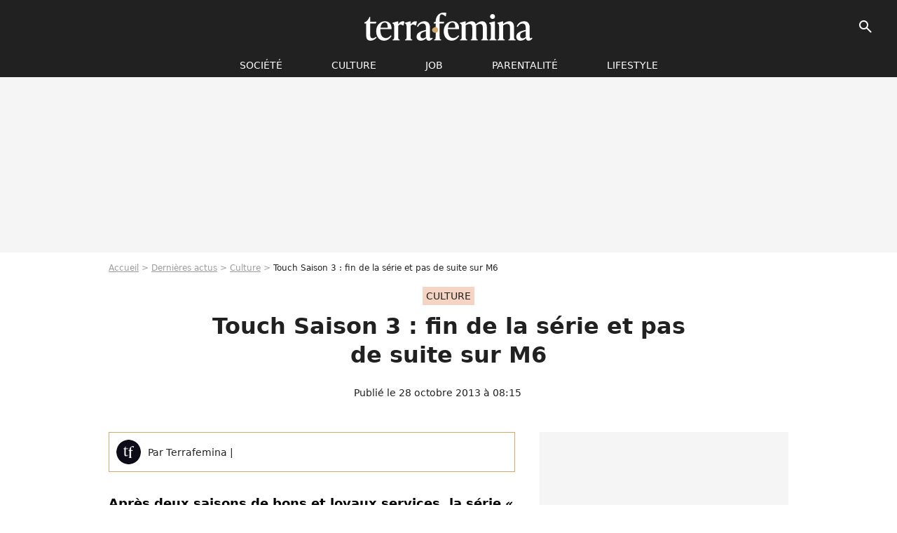

--- FILE ---
content_type: text/html; charset=UTF-8
request_url: https://www.terrafemina.com/article/touch-saison-3-fin-de-la-serie-et-pas-de-suite-sur-m6_a148562/1
body_size: 11997
content:
<!DOCTYPE html>
<html>
    <head>
        <meta charset="UTF-8">
        <meta name="robots" content="index,follow,max-snippet:-1,max-image-preview:large,max-video-preview:6" />
                <meta name="viewport" content="width=device-width, initial-scale=1.0, maximum-scale=1.0, minimum-scale=1.0, user-scalable=no">
        <title>Touch Saison 3 : fin de la série et pas de suite sur M6 - Terrafemina</title>
            
                                                                                                                                                            
        
            <meta property="og:url" content="https://www.terrafemina.com/article/touch-saison-3-fin-de-la-serie-et-pas-de-suite-sur-m6_a148562/1">
    
    
    
    
                    <meta property="article:published_time" content="2013-10-28T08:15:24+01:00">
    
                    <meta property="article:modified_time" content="2013-10-28T08:15:24+01:00">
    
            <meta property="article:section" content="Culture" />
    
                        <meta property="article:tag" content="Culture" />
                    <meta property="article:tag" content="Médias" />
                    <meta property="article:tag" content="series" />
            
        <meta name="keywords" content="" />
        <meta name="Googlebot" content="noarchive" />
        <meta name="author" content="Terrafemina" />
        <meta name="country" content="France" />
        <meta name="geo.country" content="FR" />
                <meta name="description" content="Après deux saisons de bons et loyaux services, la série « Touch » avec Kiefer Sutherland s’est achevée la semaine dernière, sans faire des miracles niveau audiences. La série n’a pas eu droit à une saison 3." />
                        <meta name="twitter:site" content="@terrafemina" />
                    <meta property="og:type" content="article" />
        <meta name="twitter:card" content="summary_large_image" />
                <meta property="og:title" content="Touch Saison 3 : fin de la série et pas de suite sur M6" />
        <meta name="twitter:title" content="Touch Saison 3 : fin de la série et pas de suite sur M6" />
                        <meta property="og:description" content="Après deux saisons de bons et loyaux services, la série « Touch » avec Kiefer Sutherland s’est achevée la semaine dernière, sans faire des miracles niveau audiences. La série n’a pas eu droit à une saison 3." />
        <meta name="twitter:description" content="Après deux saisons de bons et loyaux services, la série « Touch » avec Kiefer Sutherland s’est achevée la semaine dernière, sans faire des miracles niveau audiences. La série n’a pas eu droit à une saison 3." />
                            <meta property="og:image" content="https://static1.terrafemina.com/articles/2/14/85/62/@/142772-touch-saison-3-fin-de-la-serie-et-pas-de-suite-sur-m6-1200x630-1.jpg" />
    <meta name="twitter:image" content="https://static1.terrafemina.com/articles/2/14/85/62/@/142772-touch-saison-3-fin-de-la-serie-et-pas-de-suite-sur-m6-1200x630-1.jpg" />
                                                
        <link rel="shortcut icon" type="image/x-icon" href="https://static1.terrafemina.com/build/tf_fr/favicon.bb8044dc.png">
        <link rel="icon" type="image/ico" href="https://static1.terrafemina.com/build/tf_fr/favicon.bb8044dc.png">

                        
                        <link rel="preload" href="https://static1.terrafemina.com/build/tf_fr/logo_brand_main.0b5ba459.svg" as="image" />
        
    
            
                    <link rel="preload" href="https://static1.terrafemina.com/articles/2/14/85/62/@/142772-touch-saison-3-fin-de-la-serie-et-pas-de-suite-sur-m6-580x0-1.jpg" as="image" />
            
                    <link rel="preload" href="https://static1.terrafemina.com/build/tf_fr/article-3a3f80b9652fde12b51a.css" as="style" />
        <link rel="stylesheet" href="https://static1.terrafemina.com/build/tf_fr/article-3a3f80b9652fde12b51a.css">
    
                
        
<script type="text/javascript">
(function(global) {
    var fontCss           = localStorage.getItem('pp_font_code');
    var distantFontHash   = localStorage.getItem('pp_font_url');
    var currentFontHash   = "https\u003A\/\/static1.terrafemina.com\/build\/tf_fr\/fonts_standalone\u002D839a86215bf0d18acd64.css";

    if (fontCss && distantFontHash && (distantFontHash === currentFontHash)) {
        var style           = document.createElement('style');
            style.type      = 'text/css';
            style.innerHTML = fontCss;

        document.head.appendChild(style);
    }
}(window));
</script>

            </head>

    
    <body class="article-universe articlepage-route ">
    
                <div class="sub-body">
            

<header id="header-main" class="header-main js-header-main">
    <div class="header-top">
        <div class="header-top-left">
            <i id="header-main-menu-icon" class="header-main-menu-icon ui-icons">menu</i>
            <i id="header-main-close-icon" class="header-main-close-icon ui-icons">close2</i>
        </div>

                                <span class="js-b16 1F header-main-logo" aria-label="Accueil">
                <img
                    class="header-logo"
                    src="https://static1.terrafemina.com/build/tf_fr/logo_brand_main.0b5ba459.svg"
                    alt="Terrafemina"
                    width="202"
                    height="50"
                >
            </span>
                    
        <div class="header-top-right">
                        <div class="header-main-btn-holder">
                                    
                                                </div>
            
                                        <i id="header-main-search-icon" class="ui-icons header-main-search-icon">search</i>
                    </div>
    </div>

                        <nav id="header-nav-panel" class="header-bottom header-nav-unloaded"  data-subnav="/api/menu" >
            
                
    <div class="header-main-dropdown-container js-nav-item-holder">
        <div class="header-main-category">
                            <span class="js-b16 1FCB4A4C1FC24F424643CB433FCB21232C2C header-main-nav-link ">société</span>
            
                            <i class="header-icon-more ui-icons">chevron_bot</i>
                <i class="header-icon-next ui-icons js-btn-expand-subnav">chevron_right</i>
                    </div>

                    <div class="header-main-subcategory js-subnav-item-holder" data-key="societe"></div>
            </div>
            
                
    <div class="header-main-dropdown-container js-nav-item-holder">
        <div class="header-main-category">
                            <span class="js-b16 1FCB4A4C1F42C348CBC3C1433FCB2122262C header-main-nav-link ">Culture</span>
            
                            <i class="header-icon-more ui-icons">chevron_bot</i>
                <i class="header-icon-next ui-icons js-btn-expand-subnav">chevron_right</i>
                    </div>

                    <div class="header-main-subcategory js-subnav-item-holder" data-key="culture"></div>
            </div>
            
                
    <div class="header-main-dropdown-container js-nav-item-holder">
        <div class="header-main-category">
                            <span class="js-b16 1FCB4A4C1FCBC14AC44A46483FCB22222C header-main-nav-link ">Job</span>
            
                            <i class="header-icon-more ui-icons">chevron_bot</i>
                <i class="header-icon-next ui-icons js-btn-expand-subnav">chevron_right</i>
                    </div>

                    <div class="header-main-subcategory js-subnav-item-holder" data-key="job"></div>
            </div>
            
                
    <div class="header-main-dropdown-container js-nav-item-holder">
        <div class="header-main-category">
                            <span class="js-b16 1FCB4A4C1F4349444A49CBC23FCB262B2C header-main-nav-link ">Parentalité</span>
            
                            <i class="header-icon-more ui-icons">chevron_bot</i>
                <i class="header-icon-next ui-icons js-btn-expand-subnav">chevron_right</i>
                    </div>

                    <div class="header-main-subcategory js-subnav-item-holder" data-key="parentalite"></div>
            </div>
            
                
    <div class="header-main-dropdown-container js-nav-item-holder">
        <div class="header-main-category">
                            <span class="js-b16 1FCB4A4C1F48464443C2CBC648433FCB212B2521 header-main-nav-link ">Lifestyle</span>
            
                            <i class="header-icon-more ui-icons">chevron_bot</i>
                <i class="header-icon-next ui-icons js-btn-expand-subnav">chevron_right</i>
                    </div>

                    <div class="header-main-subcategory js-subnav-item-holder" data-key="lifestyle"></div>
            </div>
</nav>
            
        <div id="header-main-search-container" class="header-main-search-container">
        <div id="header-main-search-canceled" class="header-main-search-canceled">Annuler</div>

        
<form method="post" action="/rechercher" class="search-form js-search">
    <label for="search_bar" class="search-form-label" aria-label="Rechercher sur Terrafemina"><i class="search-form-picto ui-icons">search</i></label>
    <input
        id="search_bar"
        name="q"
        type="text"
        class="search-form-input js-input-txt"
        placeholder="Rechercher sur Terrafemina"
    />
    <button type="submit" class="search-form-submit js-submit-form" disabled aria-label="__label.header.search.submit">
        OK
    </button>
</form></div>
    </header>
                    
            
    

                            



    


<div class="ad-placement ad-placement-header ad-placeholder">
                    <div class="ad-logo"></div>    
    <div class="ad-container">
        
                    <div class="ad-item "
                id="jad-header-01"
                data-position="header"
                data-device="all"
                data-keywords="%7B%22special-targeting%22%3A%22header%22%7D">
            </div>
            </div>
</div>

            
            <main class="main-content" id="main-content">
                            <div class="breadcrumb">
    <a class="item" href="/">Accueil</a><a class="item" href="/news/1">Dernières actus</a><a class="item" href="/tag/culture_t2397">Culture</a><h1 class="item" role="heading" aria-level="1">Touch Saison 3 : fin de la série et pas de suite sur M6</h1></div>            
                                

<div class="article-title-container mg-container">
            <div class="article-title-label">
            
                                    
                    
        
            
        
        
            <span class="label label-type-univers">
                    Culture
                </span>
    
            
            
                    </div>
    
                                                        
    
    
    
    <div class="title-page-container"
            >
                <div class="title-page-text">
        Touch Saison 3 : fin de la série et pas de suite sur M6</div></div>


    
    <div class="article-title-published-container">
        <span class="article-title-published">
                            Publié le  28 octobre 2013 à 08:15
                    </span>
                    



<div class="share-container js-share"
            data-title="Touch Saison 3 : fin de la série et pas de suite sur M6"
    
    
    
                
                                            
                            
         data-jan="{&quot;eventAction&quot;:[&quot;click&quot;],&quot;eventName&quot;:&quot;social_share&quot;,&quot;position_name&quot;:&quot;social_share_button&quot;}"
    
>
    <div class="icon-container article-title-share ">
        <i class="ui-icons icon-share icon-share">share</i>
    </div>

            <span class="txt-container">Partager</span>
    </div>
            </div>
</div>



                                <div class="gd-2-cols">
                                        <div class="left-col">
                            <section class="article-container">
                                        
            
        <div class="author-article-bio-container mg-content">
            <div class="author-article-bio-link-container">
                <img src="https://static1.terrafemina.com/build/tf_fr/favicon.bb8044dc.png"
                    class="author-article-picture"
                    width="35"
                    height="35"
                />

                <span class="author-article-bio-link-span">
                    Par

                    <span class="author-article-bio-name">
                                            Terrafemina
                                        </span>

                    |

                    <span class="author-article-bio-status">
                                        </span>
                </span>
            </div>

            
                                                </div>
                        
                    
<div class="article-headline mg-content">
    Après deux saisons de bons et loyaux services, la série « Touch » avec Kiefer Sutherland s’est achevée la semaine dernière, sans faire des miracles niveau audiences. La série n’a pas eu droit à une saison 3.
</div>
        
        <div class="mg-container js-editorial-content" id="article-content">
            
    <div data-src="https://printaudio.360.audion.fm/public/playerScripts/v1/collections/b1cJFL8lGRdd/player.js" class="audion-reader mg-content" id="audion_player_placeholder"></div>
                
        
        
        
        
    <div class="main-media-container mg-content">
                    
    

<img class="image-article" src="https://static1.terrafemina.com/articles/2/14/85/62/@/142772-touch-saison-3-fin-de-la-serie-et-pas-de-suite-sur-m6-580x0-1.jpg" width="580" height="auto" fetchpriority="high" alt="Touch Saison 3 : fin de la série et pas de suite sur M6" />

    <span class="media-copyright">Touch Saison 3 : fin de la série et pas de suite sur M6© DR</span>
            </div>








            
                            

    

    
    

<div class="ad-placement ad-placement-atf mg-content ad-only-mobile ad-placeholder ad-entitled">
                    <div class="ad-logo"></div>    
    <div class="ad-container">
                                <div class="ad-title">La suite après la publicité</div>
        
                    <div class="ad-item "
                id="jad-atf_mobile-01"
                data-position="rectangle_atf"
                data-device="mobile"
                data-keywords="%5B%5D">
            </div>
            </div>
</div>

                                            
                                            
                        
        
                        <div class="block-text">
            <p><a href="/article/touch-m6-diffusera-la-serie-avec-kiefer-sutherland-le-14-septembre_a138657/1">« Touch » écrite par Tim Kring</a> (« Preuve à l’appui » et « Heroes ») raconte l’histoire de Martin Bohm, un veuf père célibataire, qui a beaucoup de mal à communiquer avec son fils de 11 ans,<strong> autiste et muet</strong>. Mais tout bascule, le jour où il découvre que son fils est un véritable génie, qui voit ce que personne ne remarque et qui est capable de<strong> connecter deux événements non liés à première vue</strong>.<br /> <br /> C’est après <strong>26 épisodes répartis en deux saisons </strong>que la série « Touch » a finalement été annulée, faute de résultats suffisants. En France, c’est ce week-end que la chaîne M6 diffusait les derniers épisodes de la série et donc sa fin, le tout dans l’indifférence quasi-générale malheureusement.<br /> <br /> Heureusement, si <strong>vous avez manqué la fin de la série</strong> vous pouvez d’ores et déjà la découvrir sur M6 Replay. Rappelons aussi que nous pourrons retrouver <a href="/article/24-saison-9-kiefer-sutherland-en-tournage-a-londres_a145417/1">Kiefer Sutherland très prochainement dans une nouvelle saison de la série « 24 »</a>.</p>
        </div>
        
                    
        </div>
    </section>

        
        <section class="mg-container js-embed" data-type="outbrain">
                <!-- OUTBRAIN -->
<div class="OUTBRAIN"
     data-src="https://www.terrafemina.com/article/touch-saison-3-fin-de-la-serie-et-pas-de-suite-sur-m6_a148562/1"
     data-widget-id="AR_6"
     data-ob-template="terrafemina"
></div>
<!-- OUTBRAIN -->

    </section>

            <section class="mg-container" >
                            
                
                    
    
    
    
    <div class="title-section-container"
            >
                <div class="title-section-text">
        Mots clés</div></div>



            
                                        <span class="js-b16 1FCB4A4C1F42C348CBC3C1433FCB2122262C tag-card">
            Culture
        </span>
                                            <a class="tag-card" href="/tag/medias_t2462">
            Médias
        </a>
                                            <a class="tag-card" href="/tag/series_t1437">
            series
        </a>
            </section>
                        </div>
                    
                                        <div class="right-col">
                                                                                


    
    

    
<div class="ad-placement ad-placement-atf mg-container ad-only-desk ad-placeholder ad-sticky">
                    <div class="ad-logo"></div>    
    <div class="ad-container">
        
                    <div class="ad-item "
                id="jad-atf_desktop-01"
                data-position="rectangle_atf"
                data-device="desktop"
                data-keywords="%5B%5D">
            </div>
            </div>
</div>

     
    
    
    <section class="rc-section mg-container">
                            
                
                    
    
    
    
    <div class="title-section-container"
            >
                <div class="title-section-text">
        Sur le même thème</div></div>


    
    <div class="rc-content gd gd-gap-15 gd-s-1">
                                    




        












                



    


    


                        








<article class="news-card news-card-1 news-card-row"     >
    <!-- news card picture -->
                        
            
                    
        
                    
                
                
    
    
    
    
        
                
        <figure class="thumbnail news-card-picture thumbnail-1-1 thumbnail-cover"
                    >
                                    
                            
            
                            
        <img class="thumb-img-100 thumb-img"
            src="https://static1.terrafemina.com/uploads/e6/fd/99/e6/dbd3c2b5cef0881a-105x105-1.jpg"
            alt="&quot;Ils vérifiaient mon poids au début de chaque saison&quot; : l&#039;actrice de cette célèbre série des années 90 racontent la grossophobie ambiante sur le plateau"
            width="105"
            height="105"
            loading="lazy"
                
            role="presentation"
        />

            
        
        
                </figure>

        
            
    <div class="news-card-info">
                                                        <div class="news-card-label-container">
                                                                                    
                    
        
            
        
        
            <span class="label label-type-univers">
                    people
                </span>
    
                                            </div>
                            
                                                
                                                    <div
                    class="news-card-title"
                                    >

                                            <a href="/article/ils-verifiaient-mon-poids-au-debut-de-chaque-saison-l-actrice-de-cette-celebre-serie-des-annees-90-racontent-la-grossophobie-ambiante-sur-le-plateau_a376964/1" class="news-card-link"      role="link" aria-label="&quot;Ils vérifiaient mon poids au début de chaque saison&quot; : l&#039;actrice de cette célèbre série des années 90 racontent la grossophobie ambiante sur le plateau">&quot;Ils vérifiaient mon poids au début de chaque saison&quot; : l&#039;actrice de cette célèbre série des années 90 racontent la grossophobie ambiante sur le plateau</a>
                    
                </div>
                            
                                                
                                                        <div class="news-card-date">8 janvier 2026</div>
                                        </div>
</article>

                            




        












                



    


    


                        








<article class="news-card news-card-1 news-card-row"     >
    <!-- news card picture -->
                        
            
                    
        
                    
                
                
    
    
    
    
        
                
        <figure class="thumbnail news-card-picture thumbnail-1-1 thumbnail-cover"
                    >
                                    
                            
            
                            
        <img class="thumb-img-100 thumb-img"
            src="https://static1.terrafemina.com/uploads/31/7e/f2/fa/831fa018ecf68e4d-105x105-1.jpg"
            alt="&quot;Pourquoi elle est là ?&quot; : la présence de Lena Situations à l&#039;avant-première de la saison 2 de Mercredi suscite la critique"
            width="105"
            height="105"
            loading="lazy"
                
            role="presentation"
        />

            
        
        
                </figure>

        
            
    <div class="news-card-info">
                                                        <div class="news-card-label-container">
                                                                                    
                    
        
            
        
        
            <span class="label label-type-univers">
                    people
                </span>
    
                                            </div>
                            
                                                
                                                    <div
                    class="news-card-title"
                                    >

                                            <a href="/article/pourquoi-elle-est-la-la-presence-de-lena-situations-a-l-avant-premiere-de-la-saison-2-de-mercredi-suscite-la-critique_a376147/1" class="news-card-link"      role="link" aria-label="&quot;Pourquoi elle est là ?&quot; : la présence de Lena Situations à l&#039;avant-première de la saison 2 de Mercredi suscite la critique">&quot;Pourquoi elle est là ?&quot; : la présence de Lena Situations à l&#039;avant-première de la saison 2 de Mercredi suscite la critique</a>
                    
                </div>
                            
                                                
                                                        <div class="news-card-date">1 août 2025</div>
                                        </div>
</article>

                            




        












                



    


    


                        








<article class="news-card news-card-1 news-card-row"     >
    <!-- news card picture -->
                        
            
                    
        
                    
                
                
    
    
    
    
        
                
        <figure class="thumbnail news-card-picture thumbnail-1-1 thumbnail-cover"
                    >
                                    
                            
            
                            
        <img class="thumb-img-100 thumb-img"
            src="https://static1.terrafemina.com/uploads/d1/9f/16/98/687dc4d932c92293-105x105-1.jpg"
            alt="“Durant ces scènes en bikini, j&#039;ai souffert” : cette jeune actrice d’une série culte atteinte de dysmorphie, elle s’est trouvée “laide” sur ces images"
            width="105"
            height="105"
            loading="lazy"
                
            role="presentation"
        />

            
        
        
                </figure>

        
            
    <div class="news-card-info">
                                                        <div class="news-card-label-container">
                                                                                    
                    
        
            
        
        
            <span class="label label-type-univers">
                    Culture
                </span>
    
                                            </div>
                            
                                                
                                                    <div
                    class="news-card-title"
                                    >

                                            <a href="/article/durant-ces-scenes-en-bikini-jai-souffert-cette-jeune-actrice-dune-serie-culte-atteinte-de-dysmorphie-elle-sest-trouvee-laide-en-maillot-de-bain_a376773/1" class="news-card-link"      role="link" aria-label="“Durant ces scènes en bikini, j&#039;ai souffert” : cette jeune actrice d’une série culte atteinte de dysmorphie, elle s’est trouvée “laide” sur ces images">“Durant ces scènes en bikini, j&#039;ai souffert” : cette jeune actrice d’une série culte atteinte de dysmorphie, elle s’est trouvée “laide” sur ces images</a>
                    
                </div>
                            
                                                
                                                        <div class="news-card-date">20 novembre 2025</div>
                                        </div>
</article>

                            




        












                



    


    


                        








<article class="news-card news-card-1 news-card-row"     >
    <!-- news card picture -->
                        
            
                    
        
                    
                
                
    
    
    
    
        
                
        <figure class="thumbnail news-card-picture thumbnail-1-1 thumbnail-cover"
                    >
                                    
                            
            
                            
        <img class="thumb-img-100 thumb-img"
            src="https://static1.terrafemina.com/uploads/40/cc/ee/e5/382f106ef7901087-105x105-2.jpg"
            alt="“Que des prédateurs” : plus d’1 million de dollars en 3 heures à 18 ans ? Les confessions de cette créatrice OnlyFans inquiètent"
            width="105"
            height="105"
            loading="lazy"
                
            role="presentation"
        />

            
        
        
                </figure>

        
            
    <div class="news-card-info">
                                                        <div class="news-card-label-container">
                                                                                    
                    
        
            
        
        
            <span class="label label-type-univers">
                    scandale
                </span>
    
                                            </div>
                            
                                                
                                                    <div
                    class="news-card-title"
                                    >

                                            <a href="/article/que-des-predateurs-plus-d-1-million-de-dollars-en-3-heures-a-18-ans-les-confessions-de-cette-creatrice-onlyfans-inquietent_a376164/1" class="news-card-link"      role="link" aria-label="“Que des prédateurs” : plus d’1 million de dollars en 3 heures à 18 ans ? Les confessions de cette créatrice OnlyFans inquiètent">“Que des prédateurs” : plus d’1 million de dollars en 3 heures à 18 ans ? Les confessions de cette créatrice OnlyFans inquiètent</a>
                    
                </div>
                            
                                                
                                                        <div class="news-card-date">6 août 2025</div>
                                        </div>
</article>

                            




        












                



    


    


                        








<article class="news-card news-card-1 news-card-row"     >
    <!-- news card picture -->
                        
            
                    
        
                    
                
                
    
    
    
    
        
                
        <figure class="thumbnail news-card-picture thumbnail-1-1 thumbnail-cover"
                    >
                                    
                            
            
                            
        <img class="thumb-img-100 thumb-img"
            src="https://static1.terrafemina.com/uploads/3b/c8/b8/e9/ce767689c8624987-105x105-2.jpg"
            alt="&quot;J&#039;ai cru qu&#039;ils avaient changé l&#039;actrice&quot; : Catherine Zeta-Jones méconnaissable dans Mercredi Saison 2, les fans sont choqués"
            width="105"
            height="105"
            loading="lazy"
                
            role="presentation"
        />

            
        
        
                </figure>

        
            
    <div class="news-card-info">
                                                        <div class="news-card-label-container">
                                                                                    
                    
        
            
        
        
            <span class="label label-type-univers">
                    people
                </span>
    
                                            </div>
                            
                                                
                                                    <div
                    class="news-card-title"
                                    >

                                            <span class="js-b16 [base64] news-card-link" role="link" aria-label="&quot;J&#039;ai cru qu&#039;ils avaient chang&eacute; l&#039;actrice&quot; : Catherine Zeta-Jones m&eacute;connaissable dans Mercredi Saison 2, les fans sont choqu&eacute;s">&quot;J&#039;ai cru qu&#039;ils avaient changé l&#039;actrice&quot; : Catherine Zeta-Jones méconnaissable dans Mercredi Saison 2, les fans sont choqués</span>
                    
                </div>
                            
                                                
                                                        <div class="news-card-date">12 août 2025</div>
                                        </div>
</article>

                            




        












                



    


    


                        








<article class="news-card news-card-1 news-card-row"     >
    <!-- news card picture -->
                        
            
                    
        
                    
                
                
    
    
    
    
        
                
        <figure class="thumbnail news-card-picture thumbnail-1-1 thumbnail-cover"
                    >
                                    
                            
            
                            
        <img class="thumb-img-100 thumb-img"
            src="https://static1.terrafemina.com/uploads/c2/f0/a0/a8/f4c9f45f0dc4438c-105x105-1.jpg"
            alt="&quot;J&#039;ai œuvré pour cette génération sexiste&quot; : Enora Malagré dévoile ses regrets et la réaction des internautes est touchante"
            width="105"
            height="105"
            loading="lazy"
                
            role="presentation"
        />

            
        
        
                </figure>

        
            
    <div class="news-card-info">
                                                        <div class="news-card-label-container">
                                                                                    
                    
        
            
        
        
            <span class="label label-type-univers">
                    people
                </span>
    
                                            </div>
                            
                                                
                                                    <div
                    class="news-card-title"
                                    >

                                            <span class="js-b16 [base64] news-card-link" role="link" aria-label="&quot;J&#039;ai &oelig;uvr&eacute; pour cette g&eacute;n&eacute;ration sexiste&quot; : Enora Malagr&eacute; d&eacute;voile ses regrets et la r&eacute;action des internautes est touchante">&quot;J&#039;ai œuvré pour cette génération sexiste&quot; : Enora Malagré dévoile ses regrets et la réaction des internautes est touchante</span>
                    
                </div>
                            
                                                
                                                        <div class="news-card-date">31 juillet 2025</div>
                                        </div>
</article>

                        </div>

                        </section>
     
    
    
    <section class="rc-section mg-container">
                            
                
                    
    
    
    
    <div class="title-section-container"
            >
                <div class="title-section-text">
        Les articles similaires</div></div>


    
    <div class="rc-content gd gd-gap-15 gd-s-1">
                                    




        












                



    


    


                        








<article class="news-card news-card-1 news-card-row"     >
    <!-- news card picture -->
                        
            
                    
        
                    
                
                
    
    
    
    
        
                
        <figure class="thumbnail news-card-picture thumbnail-1-1 thumbnail-cover"
                    >
                                    
                            
            
                            
        <img class="thumb-img-100 thumb-img"
            src="https://static1.terrafemina.com/uploads/6e/ea/f6/af/f6680643e71b3500-105x105-1.jpg"
            alt="&quot;Un acte de rébellion féministe !&quot; : l&#039;actrice de cette série américaine hyper culte des années 2010 est partie du show avec fracas pour une (très bonne) raison"
            width="105"
            height="105"
            loading="lazy"
                
            role="presentation"
        />

            
        
        
                </figure>

        
            
    <div class="news-card-info">
                                                        <div class="news-card-label-container">
                                                                                    
                    
        
            
        
        
            <span class="label label-type-univers">
                    series
                </span>
    
                                            </div>
                            
                                                
                                                    <div
                    class="news-card-title"
                                    >

                                            <a href="/article/un-acte-de-rebellion-feministe-lactrice-de-cette-serie-americaine-hyper-culte-des-annees-2010-est-partie-du-show-avec-fracas-pour-une-tres-bonne-raison_a376356/1" class="news-card-link"      role="link" aria-label="&quot;Un acte de rébellion féministe !&quot; : l&#039;actrice de cette série américaine hyper culte des années 2010 est partie du show avec fracas pour une (très bonne) raison">&quot;Un acte de rébellion féministe !&quot; : l&#039;actrice de cette série américaine hyper culte des années 2010 est partie du show avec fracas pour une (très bonne) raison</a>
                    
                </div>
                            
                                                
                                                        <div class="news-card-date">10 septembre 2025</div>
                                        </div>
</article>

                            




        












                



    


    


                        








<article class="news-card news-card-1 news-card-row"     >
    <!-- news card picture -->
                        
            
                    
        
                    
                
                
    
    
    
    
        
                
        <figure class="thumbnail news-card-picture thumbnail-1-1 thumbnail-cover"
                    >
                                    
                            
            
                            
        <img class="thumb-img-100 thumb-img"
            src="https://static1.terrafemina.com/uploads/74/08/9e/4e/87f9916e5beaf4a8-105x105-1.jpg"
            alt="&quot;Très sexy mais c&#039;est quoi ces dents ?!&quot; : cette star de The White Lotus plus glamour que jamais en robe décolletée, mais les internautes s&#039;acharnent sur son physique"
            width="105"
            height="105"
            loading="lazy"
                
            role="presentation"
        />

            
        
        
                </figure>

        
            
    <div class="news-card-info">
                                                        <div class="news-card-label-container">
                                                                                    
                    
        
            
        
        
            <span class="label label-type-univers">
                    series
                </span>
    
                                            </div>
                            
                                                
                                                    <div
                    class="news-card-title"
                                    >

                                            <a href="/article/tres-sexy-mais-cest-quoi-ces-dents-cette-star-de-the-white-lotus-plus-glamour-que-jamais-en-robe-decolletee-mais-les-internautes-sacharnent-sur-son-physique_a376410/1" class="news-card-link"      role="link" aria-label="&quot;Très sexy mais c&#039;est quoi ces dents ?!&quot; : cette star de The White Lotus plus glamour que jamais en robe décolletée, mais les internautes s&#039;acharnent sur son physique">&quot;Très sexy mais c&#039;est quoi ces dents ?!&quot; : cette star de The White Lotus plus glamour que jamais en robe décolletée, mais les internautes s&#039;acharnent sur son physique</a>
                    
                </div>
                            
                                                
                                                        <div class="news-card-date">16 septembre 2025</div>
                                        </div>
</article>

                            




        












                



    


    


                        








<article class="news-card news-card-1 news-card-row"     >
    <!-- news card picture -->
                        
            
                    
        
                    
                
                
    
    
    
    
        
                
        <figure class="thumbnail news-card-picture thumbnail-1-1 thumbnail-cover"
                    >
                                    
                            
            
                            
        <img class="thumb-img-100 thumb-img"
            src="https://static1.terrafemina.com/uploads/52/bd/d3/97/d44994b601053696-105x105-1.jpg"
            alt="&quot;C&#039;est historique&quot; : ce record remporté par les femmes au sein du monde des séries télévisées va vous surprendre"
            width="105"
            height="105"
            loading="lazy"
                
            role="presentation"
        />

            
        
        
                </figure>

        
            
    <div class="news-card-info">
                                                        <div class="news-card-label-container">
                                                                                    
                    
        
            
        
        
            <span class="label label-type-univers">
                    series
                </span>
    
                                            </div>
                            
                                                
                                                    <div
                    class="news-card-title"
                                    >

                                            <a href="/article/cest-historique-ce-record-remporte-par-les-femmes-au-sein-du-monde-des-series-televisees-va-vous-surprendre_a376376/1" class="news-card-link"      role="link" aria-label="&quot;C&#039;est historique&quot; : ce record remporté par les femmes au sein du monde des séries télévisées va vous surprendre">&quot;C&#039;est historique&quot; : ce record remporté par les femmes au sein du monde des séries télévisées va vous surprendre</a>
                    
                </div>
                            
                                                
                                                        <div class="news-card-date">11 septembre 2025</div>
                                        </div>
</article>

                            




        












                



    


    


                        








<article class="news-card news-card-1 news-card-row"     >
    <!-- news card picture -->
                        
            
                    
        
                    
                
                
    
    
    
    
        
                
        <figure class="thumbnail news-card-picture thumbnail-1-1 thumbnail-cover"
                    >
                                    
                            
            
                            
        <img class="thumb-img-100 thumb-img"
            src="https://static1.terrafemina.com/uploads/8f/e7/68/78/ec3638246005d679-105x105-1.jpg"
            alt="&quot;J&#039;ai éteint le son&quot;, &quot;Sommet de malaise&quot;, &quot;Eclaté au sol&quot;, &quot;Nul&quot; : cette humoriste controversée arrive sur France Inter et sa chronique fait beaucoup réagir"
            width="105"
            height="105"
            loading="lazy"
                
            role="presentation"
        />

            
        
        
                </figure>

        
            
    <div class="news-card-info">
                                                        <div class="news-card-label-container">
                                                                                    
                    
        
            
        
        
            <span class="label label-type-univers">
                    réseaux sociaux
                </span>
    
                                            </div>
                            
                                                
                                                    <div
                    class="news-card-title"
                                    >

                                            <a href="/article/j-ai-eteint-le-son-sommet-de-malaise-eclate-au-sol-nul-cette-humoriste-controversee-arrive-sur-france-inter-et-sa-chronique-fait-beaucoup-reagir_a376318/1" class="news-card-link"      role="link" aria-label="&quot;J&#039;ai éteint le son&quot;, &quot;Sommet de malaise&quot;, &quot;Eclaté au sol&quot;, &quot;Nul&quot; : cette humoriste controversée arrive sur France Inter et sa chronique fait beaucoup réagir">&quot;J&#039;ai éteint le son&quot;, &quot;Sommet de malaise&quot;, &quot;Eclaté au sol&quot;, &quot;Nul&quot; : cette humoriste controversée arrive sur France Inter et sa chronique fait beaucoup réagir</a>
                    
                </div>
                            
                                                
                                                        <div class="news-card-date">5 septembre 2025</div>
                                        </div>
</article>

                            




        












                



    


    


                        








<article class="news-card news-card-1 news-card-row"     >
    <!-- news card picture -->
                        
            
                    
        
                    
                
                
    
    
    
    
        
                
        <figure class="thumbnail news-card-picture thumbnail-1-1 thumbnail-cover"
                    >
                                    
                            
            
                            
        <img class="thumb-img-100 thumb-img"
            src="https://static1.terrafemina.com/uploads/07/09/a9/a9/aebcde9084c57761-105x105-1.jpg"
            alt="&quot;L&#039;apologie du cul&quot;, &quot;Du sexe en prime time ?!&quot; : des libertins rencontrent cette célèbre chroniqueuse de Quotidien mais ces images dérangent les internautes"
            width="105"
            height="105"
            loading="lazy"
                
            role="presentation"
        />

            
        
        
                </figure>

        
            
    <div class="news-card-info">
                                                        <div class="news-card-label-container">
                                                                                    
                    
        
            
        
        
            <span class="label label-type-univers">
                    Culture
                </span>
    
                                            </div>
                            
                                                
                                                    <div
                    class="news-card-title"
                                    >

                                            <span class="js-b16 [base64] news-card-link" role="link" aria-label="&quot;L&#039;apologie du cul&quot;, &quot;Du sexe en prime time ?!&quot; : des libertins rencontrent cette c&eacute;l&egrave;bre chroniqueuse de Quotidien mais ces images d&eacute;rangent les internautes">&quot;L&#039;apologie du cul&quot;, &quot;Du sexe en prime time ?!&quot; : des libertins rencontrent cette célèbre chroniqueuse de Quotidien mais ces images dérangent les internautes</span>
                    
                </div>
                            
                                                
                                                        <div class="news-card-date">9 janvier 2026</div>
                                        </div>
</article>

                            




        












                



    


    


                        








<article class="news-card news-card-1 news-card-row"     >
    <!-- news card picture -->
                        
            
                    
        
                    
                
                
    
    
    
    
        
                
        <figure class="thumbnail news-card-picture thumbnail-1-1 thumbnail-cover"
                    >
                                    
                            
            
                            
        <img class="thumb-img-100 thumb-img"
            src="https://static1.terrafemina.com/uploads/0c/2b/4a/5c/db59f5c6b0a8b7bf-105x105-2.jpg"
            alt="&quot;Pour qui se prend-t-elle ?&quot; : Marion Cotillard suscite la polémique face à Reese Witherspoon pour une raison très précise"
            width="105"
            height="105"
            loading="lazy"
                
            role="presentation"
        />

            
        
        
                </figure>

        
            
    <div class="news-card-info">
                                                        <div class="news-card-label-container">
                                                                                    
                    
        
            
        
        
            <span class="label label-type-univers">
                    people
                </span>
    
                                            </div>
                            
                                                
                                                    <div
                    class="news-card-title"
                                    >

                                            <span class="js-b16 [base64] news-card-link" role="link" aria-label="&quot;Pour qui se prend-t-elle ?&quot; : Marion Cotillard suscite la pol&eacute;mique face &agrave; Reese Witherspoon pour une raison tr&egrave;s pr&eacute;cise">&quot;Pour qui se prend-t-elle ?&quot; : Marion Cotillard suscite la polémique face à Reese Witherspoon pour une raison très précise</span>
                    
                </div>
                            
                                                
                                                        <div class="news-card-date">11 septembre 2025</div>
                                        </div>
</article>

                        </div>

                        </section>




    

    
<div class="ad-placement ad-placement-mtf mg-container ad-placeholder ad-sticky">
                    <div class="ad-logo"></div>    
    <div class="ad-container">
        
                    <div class="ad-item "
                id="jad-mtf-01"
                data-position="rectangle_mtf"
                data-device="all"
                data-keywords="%5B%5D">
            </div>
            </div>
</div>

     
    
    
    <section class="rc-section mg-container">
                            
                
                    
    
    
    
    <div class="title-section-container"
            >
                <div class="title-section-text">
        Dernières actualités</div></div>


    
    <div class="rc-content gd gd-gap-15 gd-s-1 mg-content">
                                    




        












                



    


    


                        








<article class="news-card news-card-1 news-card-row"     >
    <!-- news card picture -->
                        
            
                    
        
                    
                
                
    
    
    
    
        
                
        <figure class="thumbnail news-card-picture thumbnail-1-1 thumbnail-cover"
                    >
                                    
                            
            
                            
        <img class="thumb-img-100 thumb-img"
            src="https://static1.terrafemina.com/uploads/6f/96/b2/21/b98c728c1b80f974-105x105-1.jpg"
            alt="&quot;Je ne peux plus parler, j&#039;en suis incapable&quot; : Amber Heard est la femme la plus cyber harcelée au monde et elle témoigne enfin face aux mascus"
            width="105"
            height="105"
            loading="lazy"
                
            role="presentation"
        />

            
        
        
                </figure>

        
            
    <div class="news-card-info">
                                                        <div class="news-card-label-container">
                                                                                    
                    
        
            
        
        
            <span class="label label-type-univers">
                    Société
                </span>
    
                                            </div>
                            
                                                
                                                    <div
                    class="news-card-title"
                                    >

                                            <a href="/article/je-ne-peux-plus-parler-jen-suis-incapable-amber-heard-est-la-femme-la-plus-cyber-harcelee-au-monde-et-elle-temoigne-enfin-face-aux-mascus_a377066/1" class="news-card-link"      role="link" aria-label="&quot;Je ne peux plus parler, j&#039;en suis incapable&quot; : Amber Heard est la femme la plus cyber harcelée au monde et elle témoigne enfin face aux mascus">&quot;Je ne peux plus parler, j&#039;en suis incapable&quot; : Amber Heard est la femme la plus cyber harcelée au monde et elle témoigne enfin face aux mascus</a>
                    
                </div>
                            
                                                
                                                        <div class="news-card-date">12:45</div>
                                        </div>
</article>

                            




        












                



    


    


                        








<article class="news-card news-card-1 news-card-row"     >
    <!-- news card picture -->
                        
            
                    
        
                    
                
                
    
    
    
    
        
                
        <figure class="thumbnail news-card-picture thumbnail-1-1 thumbnail-cover"
                    >
                                    
                            
            
                            
        <img class="thumb-img-100 thumb-img"
            src="https://static1.terrafemina.com/uploads/35/f2/8b/ba/bb1af48368a293ca-105x105-1.jpg"
            alt="&quot;Ridicule&quot;, &quot;sublime&quot; : la popstar la plus punk du siècle ose la transparence sur le tapis rouge et casse Internet avec son look"
            width="105"
            height="105"
            loading="lazy"
                
            role="presentation"
        />

            
        
        
                </figure>

        
            
    <div class="news-card-info">
                                                        <div class="news-card-label-container">
                                                                                    
                    
        
            
        
        
            <span class="label label-type-univers">
                    musique
                </span>
    
                                            </div>
                            
                                                
                                                    <div
                    class="news-card-title"
                                    >

                                            <a href="/article/ridicule-sublime-la-popstar-la-plus-punk-du-siecle-ose-la-transparence-sur-le-tapis-rouge-et-casse-internet-avec-son-look_a377065/1" class="news-card-link"      role="link" aria-label="&quot;Ridicule&quot;, &quot;sublime&quot; : la popstar la plus punk du siècle ose la transparence sur le tapis rouge et casse Internet avec son look">&quot;Ridicule&quot;, &quot;sublime&quot; : la popstar la plus punk du siècle ose la transparence sur le tapis rouge et casse Internet avec son look</a>
                    
                </div>
                            
                                                
                                                        <div class="news-card-date">11:48</div>
                                        </div>
</article>

                            




        












                



    


    


                        








<article class="news-card news-card-1 news-card-row"     >
    <!-- news card picture -->
                        
            
                    
        
                    
                
                
    
    
    
    
        
                
        <figure class="thumbnail news-card-picture thumbnail-1-1 thumbnail-cover"
                    >
                                    
                            
            
                            
        <img class="thumb-img-100 thumb-img"
            src="https://static1.terrafemina.com/uploads/3d/be/e6/ee/40ea89aeee740331-105x105-1.jpg"
            alt="Blake Lively vs Justin Baldoni : cette féministe controversée qui célèbre &quot;ses orgasmes&quot; s&#039;en prend à l&#039;actrice polémique de Gossip Girl"
            width="105"
            height="105"
            loading="lazy"
                
            role="presentation"
        />

            
        
        
                </figure>

        
            
    <div class="news-card-info">
                                                        <div class="news-card-label-container">
                                                                                    
                    
        
            
        
        
            <span class="label label-type-univers">
                    Société
                </span>
    
                                            </div>
                            
                                                
                                                    <div
                    class="news-card-title"
                                    >

                                            <a href="/article/blake-lively-vs-justin-baldoni-cette-feministe-controversee-qui-celebre-ses-orgasmes-sen-prend-a-lactrice-polemique-de-gossip-girl_a377064/1" class="news-card-link"      role="link" aria-label="Blake Lively vs Justin Baldoni : cette féministe controversée qui célèbre &quot;ses orgasmes&quot; s&#039;en prend à l&#039;actrice polémique de Gossip Girl">Blake Lively vs Justin Baldoni : cette féministe controversée qui célèbre &quot;ses orgasmes&quot; s&#039;en prend à l&#039;actrice polémique de Gossip Girl</a>
                    
                </div>
                            
                                                
                                                        <div class="news-card-date">11:00</div>
                                        </div>
</article>

                            




        












                



    


    


                        








<article class="news-card news-card-1 news-card-row"     >
    <!-- news card picture -->
                        
            
                    
        
                    
                
                
    
    
    
    
        
                
        <figure class="thumbnail news-card-picture thumbnail-1-1 thumbnail-cover"
                    >
                                    
                            
            
                            
        <img class="thumb-img-100 thumb-img"
            src="https://static1.terrafemina.com/uploads/44/16/79/cb/779e3639322665e0-105x105-1.jpg"
            alt="&quot;Tout le monde devient une drag queen aujourd&#039;hui !&quot; : cette prise de parole sur la communauté queer fait polémique"
            width="105"
            height="105"
            loading="lazy"
                
            role="presentation"
        />

            
        
        
                </figure>

        
            
    <div class="news-card-info">
                                                        <div class="news-card-label-container">
                                                                                    
                    
        
            
        
        
            <span class="label label-type-univers">
                    feminisme
                </span>
    
                                            </div>
                            
                                                
                                                    <div
                    class="news-card-title"
                                    >

                                            <a href="/article/tout-le-monde-devient-une-drag-queen-aujourd-hui-cette-prise-de-parole-sur-la-communaute-queer-fait-polemique_a377063/1" class="news-card-link"      role="link" aria-label="&quot;Tout le monde devient une drag queen aujourd&#039;hui !&quot; : cette prise de parole sur la communauté queer fait polémique">&quot;Tout le monde devient une drag queen aujourd&#039;hui !&quot; : cette prise de parole sur la communauté queer fait polémique</a>
                    
                </div>
                            
                                                
                                                        <div class="news-card-date">25 janvier 2026</div>
                                        </div>
</article>

                            




        












                



    


    


                        








<article class="news-card news-card-1 news-card-row"     >
    <!-- news card picture -->
                        
            
                    
        
                    
                
                
    
    
    
    
        
                
        <figure class="thumbnail news-card-picture thumbnail-1-1 thumbnail-cover"
                    >
                                    
                            
            
                            
        <img class="thumb-img-100 thumb-img"
            src="https://static1.terrafemina.com/uploads/67/62/a5/bd/447489d5e9aae7bc-105x105-2.jpg"
            alt="&quot;A quoi sert la femme de 40 ans ?&quot;  : ce créateur recadre les mascus"
            width="105"
            height="105"
            loading="lazy"
                
            role="presentation"
        />

            
        
        
                </figure>

        
            
    <div class="news-card-info">
                                                        <div class="news-card-label-container">
                                                                                    
                    
        
            
        
        
            <span class="label label-type-univers">
                    feminisme
                </span>
    
                                            </div>
                            
                                                
                                                    <div
                    class="news-card-title"
                                    >

                                            <span class="js-b16 1F4AC1CB464248431F4A1ECAC34F461EC243C1CB1E484A1E44434E4E431E4B431E2B201E4A49C21E42431E42C1434ACB43C3C11EC143424A4BC1431E4843C21E4E4AC242C3C23F4A222C2C2024211F2A news-card-link" role="link" aria-label="&quot;A quoi sert la femme de 40 ans ?&quot;  : ce cr&eacute;ateur recadre les mascus">&quot;A quoi sert la femme de 40 ans ?&quot;  : ce créateur recadre les mascus</span>
                    
                </div>
                            
                                                
                                                        <div class="news-card-date">25 janvier 2026</div>
                                        </div>
</article>

                            




        












                



    


    


                        








<article class="news-card news-card-1 news-card-row"     >
    <!-- news card picture -->
                        
            
                    
        
                    
                
                
    
    
    
    
        
                
        <figure class="thumbnail news-card-picture thumbnail-1-1 thumbnail-cover"
                    >
                                    
                            
            
                            
        <img class="thumb-img-100 thumb-img"
            src="https://static1.terrafemina.com/uploads/e5/f4/d8/32/60ff5254e38b98e6-105x105-2.jpg"
            alt="&quot;Les hommes s&#039;en prendront toujours à votre physique si vous êtes une femme&quot; : Michelle Obama dénonce le body shaming"
            width="105"
            height="105"
            loading="lazy"
                
            role="presentation"
        />

            
        
        
                </figure>

        
            
    <div class="news-card-info">
                                                        <div class="news-card-label-container">
                                                                                    
                    
        
            
        
        
            <span class="label label-type-univers">
                    people
                </span>
    
                                            </div>
                            
                                                
                                                    <div
                    class="news-card-title"
                                    >

                                            <span class="js-b16 [base64] news-card-link" role="link" aria-label="&quot;Les hommes s&#039;en prendront toujours &agrave; votre physique si vous &ecirc;tes une femme&quot; : Michelle Obama d&eacute;nonce le body shaming">&quot;Les hommes s&#039;en prendront toujours à votre physique si vous êtes une femme&quot; : Michelle Obama dénonce le body shaming</span>
                    
                </div>
                            
                                                
                                                        <div class="news-card-date">25 janvier 2026</div>
                                        </div>
</article>

                        </div>

                                                    
    
        
        
        
                            
        
                            
        
        
    
        <span class="js-b16 1F4943CCC21F2A btn btn-type-tertiary btn-md">
                            <span>Dernières news</span>
            </span>

                    </section>




    

    
<div class="ad-placement ad-placement-btf mg-container ad-placeholder ad-sticky">
                    <div class="ad-logo"></div>    
    <div class="ad-container">
        
                    <div class="ad-item "
                id="jad-btf-01"
                data-position="rectangle_btf"
                data-device="all"
                data-keywords="%5B%5D">
            </div>
            </div>
</div>


                                            </div>
                                    </div>
                                        </main>

                                                






<div class="ad-placement ad-placement-footer">
    
    <div class="ad-container">
        
                    <div class="ad-item "
                id="jad-footer-01"
                data-position="footer"
                data-device="all"
                data-keywords="%5B%5D">
            </div>
            </div>
</div>

                






<div class="ad-placement ad-placement-interstitial">
    
    <div class="ad-container">
        
                    <div class="ad-item "
                id="jad-interstitial-01"
                data-position="interstitial"
                data-device="all"
                data-keywords="%5B%5D">
            </div>
            </div>
</div>

                






<div class="ad-placement ad-placement-pulse">
    
    <div class="ad-container">
        
                    <div class="ad-item "
                id="jad-pulse-01"
                data-position="pulse"
                data-device="all"
                data-keywords="%5B%5D">
            </div>
            </div>
</div>

                                
                
            
    

        
<script type="text/javascript">
    window._nli=window._nli||[],window._nli.push(["brand", "BNLI-1525"]),function(){var n,e,i=window._nli||(window._nli=[]);i.loaded||((n=document.createElement("script")).defer=!0,n.src="https://l.terrafemina.com/sdk.js",(e=document.getElementsByTagName("script")[0]).parentNode.insertBefore(n,e),i.loaded=!0)}();
</script>

                                                    
    




                            
            
<footer class="footer-wrapper" id="footer-main">
    <div class="footer-brand-logo">
                    <img
                class="footer-brand-logo-img"
                src="https://static1.terrafemina.com/build/tf_fr/logo_brand_white.0b5ba459.svg"
                alt="Terrafemina"
                width="202"
                height="50"
                loading="lazy"
            >
            </div>

                        <div class="footer-navigation-info-container">
                                                            <div class="footer-link-container">
                            <span class="js-b16 45CBCBC0C22D1F1FCCCCCC19CB43C1C14A44434E46494A19424F4E1FC243C1C4464243C21F48434C4A48 footer-link">
                            Conditions Générales d&#039;Utilisation
                            </span>
                            &nbsp;|&nbsp;
                        </div>
                                                                                <div class="footer-link-container">
                            <span class="js-b16 45CBCBC0C22D1F1FCCCCCC19CB43C1C14A44434E46494A19424F4E1FC243C1C4464243C21FCC454F46C2 footer-link">
                            Qui sommes-nous ?
                            </span>
                            &nbsp;|&nbsp;
                        </div>
                                                                                <div class="footer-link-container">
                            <span class="js-b16 45CBCBC0C22D1F1FCCCCCC19CB43C1C14A44434E46494A19424F4E1FC243C1C4464243C21F4E4349CB464F49C21E48434C4A4843C2 footer-link">
                            Mentions légales
                            </span>
                            &nbsp;|&nbsp;
                        </div>
                                                                                <div class="footer-link-container">
                            <span class="js-b16 45CBCBC0C22D1F1FCCCCCC19CB43C1C14A44434E46494A19424F4E1FC243C1C4464243C21FC04F4846CB46CAC3431E4B431E424F4F474643C2 footer-link">
                            Politique sur les cookies et autres traceurs
                            </span>
                            &nbsp;|&nbsp;
                        </div>
                                                                                <div class="footer-link-container">
                            <span class="js-b16 45CBCBC0C22D1F1FCCCCCC19CB43C1C14A44434E46494A19424F4E1FC243C1C4464243C21FC04F4846CB46CAC3431EC0C14FCB4342CB464F491E4B4F494943C2 footer-link">
                            Politique de protection des données
                            </span>
                            &nbsp;|&nbsp;
                        </div>
                                                                                <div class="footer-link-container">
                            <span class="js-b16 45CBCBC0C22D1F1FCCCCCC19CB43C1C14A44434E46494A19424F4E1FC243C1C4464243C21F424CC4 footer-link">
                            Conditions Générales de l&#039;offre payante Terrafemina.com
                            </span>
                            &nbsp;|&nbsp;
                        </div>
                                                                                <div class="footer-link-container">
                            <span class="js-b16 45CBCBC0C22D1F1FCCCCCC19CB43C1C14A44434E46494A19424F4E1FC243C1C4464243C21F494FCB464446424ACB464F491EC0C3C245 footer-link">
                            Notifications
                            </span>
                            &nbsp;|&nbsp;
                        </div>
                                                                                <div class="footer-link-container">
                            <span class="js-b16 45CBCBC0C22D1F1FCCCCCC19CB43C1C14A44434E46494A19424F4E1FC243C1C4464243C21F4C43C143C11EC3CB46CA footer-link">
                            Gérer Utiq
                            </span>
                            &nbsp;|&nbsp;
                        </div>
                                                                                <span class="footer-link-container footer-link" onclick="Didomi.notice.show()">
                            Préférences cookies
                        </span>
                                                </div>
          
    
    <div class="footer-copyright-container">
        <div class="footer-webedia-logo">
                            <img
                    src="/build/common/Webedia_Entertainment_Network_Logo_White.17b730ec.svg"
                    alt="Webedia"
                    width="200"
                    height="65"
                    loading="lazy"
                >
                    </div>
        <p class="footer-copyright">
            Copyright © 2008 - 2026 <br> Webedia - Tous droits réservés
        </p>
    </div>
</footer>



    


            <div class="easyAdsBox">&nbsp;</div>
            <div id="mq-state" class="mq-state"></div>            <div id="overlay-layer" class="overlay-layer"></div>

                <script type="application/ld+json">{"@context":"https:\/\/schema.org","@type":"NewsArticle","headline":"Touch Saison 3 : fin de la série et pas de suite sur M6","mainEntityOfPage":{"@type":"WebPage","@id":"https:\/\/www.terrafemina.com\/article\/touch-saison-3-fin-de-la-serie-et-pas-de-suite-sur-m6_a148562\/1"},"datePublished":"2013-10-28T08:15:24+01:00","dateModified":"2013-10-28T08:15:24+01:00","image":{"@type":"ImageObject","url":"https:\/\/static1.terrafemina.com\/articles\/2\/14\/85\/62\/@\/142772-touch-saison-3-fin-de-la-serie-et-pas-de-suite-sur-m6-1200x0-1.jpg"},"author":{"@type":"Person","name":"Terrafemina","worksFor":{"@type":"Organization","name":"Terrafemina","description":"{{ seo_constants.brand_title }} est la référence actu pour les femmes. News politiques, économiques, culturelles... la rédaction de {{ seo_constants.brand_title }} traque quotidiennement l'info pour la traiter sous un angle féminin et porte un regard différent sur notre société, ses bouleversements et le quotidien de la vie des femmes.","sameAs":["https:\/\/www.facebook.com\/terrafemina","https:\/\/twitter.com\/terrafemina"],"url":"https:\/\/www.terrafemina.com\/","logo":{"@type":"ImageObject","url":"https:\/\/static1.terrafemina.com\/skins\/amp-logo-orig-1.png"}}},"publisher":{"@type":"Organization","name":"Terrafemina","description":"{{ seo_constants.brand_title }} est la référence actu pour les femmes. News politiques, économiques, culturelles... la rédaction de {{ seo_constants.brand_title }} traque quotidiennement l'info pour la traiter sous un angle féminin et porte un regard différent sur notre société, ses bouleversements et le quotidien de la vie des femmes.","sameAs":["https:\/\/www.facebook.com\/terrafemina","https:\/\/twitter.com\/terrafemina"],"url":"https:\/\/www.terrafemina.com\/","logo":{"@type":"ImageObject","url":"https:\/\/static1.terrafemina.com\/skins\/amp-logo-orig-1.png"}}}</script>

                            <script type="text/javascript">
                    

window._GLOBALS = {"build":"12715057963","website_name":"Terrafemina","jad_cmp":{"name":"didomi","siteId":"e23a01f6-a508-4e71-8f50-c1a9cae7c0d0","noticeId":"eNgLwNz8","paywall":{"clientId":"AVvF60FpOZcS6UoBe6sf8isBLYwzuLgMQCnNdE-FvpoW_OhR8P6zERqhyuIBGPOxqrTHKxv7QxsXnfck","planId":"P-6C32877591387682CMBQZOFA","tosUrl":"https:\/\/www.terrafemina.com\/services\/cgv","touUrl":"https:\/\/www.terrafemina.com\/services\/legal","privacyUrl":"https:\/\/www.terrafemina.com\/services\/politique-protection-donnes"},"includeCmp":false},"jad_config":{"src":"https:\/\/cdn.lib.getjad.io\/library\/120157152\/terrafemina_fr_web","page":"\/120157152\/TERRAFEMINA_FR_WEB\/article\/horizontal","keywords":{"version":"PPv2","site":"terrafemina","content_id":"148562","title":["touch","saison","3","fin","de","la","serie","et","pas","de","suite","sur","m6"],"tags":["culture","medias","series"]},"article_inread_added_interval":3,"ad_logo_src":"https:\/\/static1.terrafemina.com\/build\/tf_fr\/logo_brand_ads.730ff8c9.png","ad_title":"La suite apr\u00e8s la publicit\u00e9","interstitialOnFirstPageEnabled":false,"disableAds":false},"jan_config":{"src":"https:\/\/cdn.lib.getjan.io\/library\/terrafemina.js"},"ga":{"route":"articlepage","has_video_content":"0","content_id":"148562","content_length":"1133","content_title":"Touch Saison 3 : fin de la s\u00e9rie et pas de suite sur M6","content_publication_date":"2013-10-28 08:15:24","content_republication_date":"","author_id":"","author_name":"terrafemina","has_main_video_content":"0","linked_entities":null,"tags":["culture","medias","series"],"type_page":"article","content_type":"horizontal"},"gtm":{"id":"GTM-WG3SK3P"},"routes":{"current":"articlepage"},"constants":{"WEBSITE_HAS_CONSENT":true},"front":{"fontUrlkey":"pp_font_url","fontCodekey":"pp_font_code","fontCssUrl":"https:\/\/static1.terrafemina.com\/build\/tf_fr\/fonts_standalone-839a86215bf0d18acd64.css","hasSound1Percent":true}}


var dataLayer = dataLayer || [{"article_id":"148562","route":"articlepage","has_video_content":"0","content_id":"148562","content_length":"1133","content_title":"Touch Saison 3 : fin de la s\u00e9rie et pas de suite sur M6","content_publication_date":"2013-10-28 08:15:24","content_republication_date":"","author_id":"","author_name":"terrafemina","has_main_video_content":"0","linked_entities":null,"tags":["culture","medias","series"],"type_page":"article","content_type":"horizontal","version":"PPv2","site":"terrafemina","title":["touch","saison","3","fin","de","la","serie","et","pas","de","suite","sur","m6"]}];

window.jad = window.jad || {};
jad.cmd = jad.cmd || [];

window.jan = window.jan || {};
jan.cmd = jan.cmd || [];
jancmd = function(){jan.cmd.push(arguments);};
                </script>

                <script>
    window.nativePlacementsTrackingData = []
</script>

                <script src="/build/common/base-f6873b7a0a59249d8cfb.js" defer></script><script src="/build/common/article-59d3ad2165a796f79505.js" defer></script>
            
                                                
    <!-- DIDOMI GLOBALS -->
    <script type="text/javascript">
        window.didomiOnReady = window.didomiOnReady || [];
        window.didomiEventListeners = window.didomiEventListeners || [];
    </script>

                
                    
                    <!-- DIDOMI CMP SCRIPT BY NOTICE ID -->
            <script type="text/javascript">window.gdprAppliesGlobally=true;(function(){function a(e){if(!window.frames[e]){if(document.body&&document.body.firstChild){var t=document.body;var n=document.createElement("iframe");n.style.display="none";n.name=e;n.title=e;t.insertBefore(n,t.firstChild)}
            else{setTimeout(function(){a(e)},5)}}}function e(n,r,o,c,s){function e(e,t,n,a){if(typeof n!=="function"){return}if(!window[r]){window[r]=[]}var i=false;if(s){i=s(e,t,n)}if(!i){window[r].push({command:e,parameter:t,callback:n,version:a})}}e.stub=true;function t(a){if(!window[n]||window[n].stub!==true){return}if(!a.data){return}
            var i=typeof a.data==="string";var e;try{e=i?JSON.parse(a.data):a.data}catch(t){return}if(e[o]){var r=e[o];window[n](r.command,r.parameter,function(e,t){var n={};n[c]={returnValue:e,success:t,callId:r.callId};a.source.postMessage(i?JSON.stringify(n):n,"*")},r.version)}}
            if(typeof window[n]!=="function"){window[n]=e;if(window.addEventListener){window.addEventListener("message",t,false)}else{window.attachEvent("onmessage",t)}}}e("__tcfapi","__tcfapiBuffer","__tcfapiCall","__tcfapiReturn");a("__tcfapiLocator");(function(e){
            var t=document.createElement("script");t.id="spcloader";t.type="text/javascript";t.async=true;t.src="https://sdk.privacy-center.org/"+e+"/loader.js?target_type=notice&target=eNgLwNz8";t.charset="utf-8";var n=document.getElementsByTagName("script")[0];n.parentNode.insertBefore(t,n)})('e23a01f6-a508-4e71-8f50-c1a9cae7c0d0')})();</script>
                                                </div>
        </body>
</html>


--- FILE ---
content_type: text/css
request_url: https://static1.terrafemina.com/build/tf_fr/fonts_standalone-839a86215bf0d18acd64.css
body_size: 40368
content:
@font-face{font-display:swap;font-family:"Source Serif 4 Regular";font-style:normal;font-weight:400;src:url(https://static1.terrafemina.com/build/tf_fr/fonts/SourceSerif4.f1b11194.woff2) format("woff2");unicode-range:u+0100-024f,u+0259,u+1e??,u+2020,u+20a0-20ab,u+20ad-20cf,u+2113,u+2c60-2c7f,u+a720-a7ff}@font-face{font-display:swap;font-family:"Source Serif 4 Regular";font-style:normal;font-weight:400;src:url(https://static1.terrafemina.com/build/tf_fr/fonts/SourceSerif4.f1b11194.woff2) format("woff2");unicode-range:u+00??,u+0131,u+0152-0153,u+02bb-02bc,u+02c6,u+02da,u+02dc,u+2000-206f,u+2074,u+20ac,u+2122,u+2191,u+2193,u+2212,u+2215,u+feff,u+fffd}@font-face{font-display:swap;font-family:Outfit;font-style:normal;font-weight:500;src:url([data-uri]) format("woff2");unicode-range:u+0100-024f,u+0259,u+1e??,u+2020,u+20a0-20ab,u+20ad-20cf,u+2113,u+2c60-2c7f,u+a720-a7ff}@font-face{font-display:swap;font-family:Outfit;font-style:normal;font-weight:500;src:url([data-uri]) format("woff2");unicode-range:u+00??,u+0131,u+0152-0153,u+02bb-02bc,u+02c6,u+02da,u+02dc,u+2000-206f,u+2074,u+20ac,u+2122,u+2191,u+2193,u+2212,u+2215,u+feff,u+fffd}@font-face{font-display:swap;font-family:Outfit;font-style:normal;font-weight:300;src:url([data-uri]) format("woff2");unicode-range:u+0100-024f,u+0259,u+1e??,u+2020,u+20a0-20ab,u+20ad-20cf,u+2113,u+2c60-2c7f,u+a720-a7ff}@font-face{font-display:swap;font-family:Outfit;font-style:normal;font-weight:300;src:url([data-uri]) format("woff2");unicode-range:u+00??,u+0131,u+0152-0153,u+02bb-02bc,u+02c6,u+02da,u+02dc,u+2000-206f,u+2074,u+20ac,u+2122,u+2191,u+2193,u+2212,u+2215,u+feff,u+fffd}